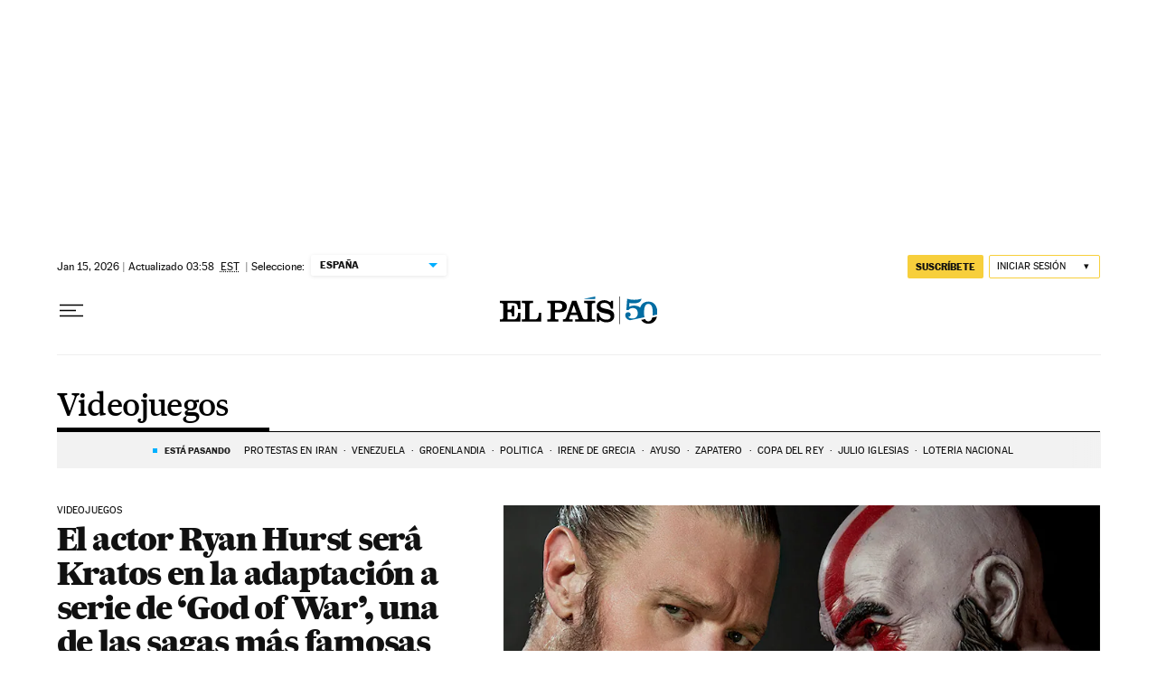

--- FILE ---
content_type: application/javascript; charset=utf-8
request_url: https://fundingchoicesmessages.google.com/f/AGSKWxVq6-rAYvkAj6XXFEMUy3PIGik2G-52taEvRyIs_s6RjQJnKZ4J3wIFwy3KdMwNN-aiLiufaSdHpNW4vh_DusWC9NsKaYSl9zdFdIowPh_TqycJ79a732lkCHbvOe7rXnOV5ug=?fccs=W251bGwsbnVsbCxudWxsLG51bGwsbnVsbCxudWxsLFsxNzY4NTQzNzg3LDczNTAwMDAwMF0sbnVsbCxudWxsLG51bGwsW251bGwsWzcsNl0sbnVsbCxudWxsLG51bGwsbnVsbCxudWxsLG51bGwsbnVsbCxudWxsLG51bGwsMV0sImh0dHBzOi8vZWxwYWlzLmNvbS9ub3RpY2lhcy92aWRlb2p1ZWdvcy8iLG51bGwsW1s4LCJNOWxrelVhWkRzZyJdLFs5LCJlbi1VUyJdLFsxNiwiWzEsMSwxXSJdLFsxOSwiMiJdLFsxNywiWzBdIl0sWzI0LCIiXSxbMjksImZhbHNlIl1dXQ
body_size: 99
content:
if (typeof __googlefc.fcKernelManager.run === 'function') {"use strict";this.default_ContributorServingResponseClientJs=this.default_ContributorServingResponseClientJs||{};(function(_){var window=this;
try{
var np=function(a){this.A=_.t(a)};_.u(np,_.J);var op=function(a){this.A=_.t(a)};_.u(op,_.J);op.prototype.getWhitelistStatus=function(){return _.F(this,2)};var pp=function(a){this.A=_.t(a)};_.u(pp,_.J);var qp=_.Zc(pp),rp=function(a,b,c){this.B=a;this.j=_.A(b,np,1);this.l=_.A(b,_.Nk,3);this.F=_.A(b,op,4);a=this.B.location.hostname;this.D=_.Dg(this.j,2)&&_.O(this.j,2)!==""?_.O(this.j,2):a;a=new _.Og(_.Ok(this.l));this.C=new _.bh(_.q.document,this.D,a);this.console=null;this.o=new _.jp(this.B,c,a)};
rp.prototype.run=function(){if(_.O(this.j,3)){var a=this.C,b=_.O(this.j,3),c=_.dh(a),d=new _.Ug;b=_.fg(d,1,b);c=_.C(c,1,b);_.hh(a,c)}else _.eh(this.C,"FCNEC");_.lp(this.o,_.A(this.l,_.Ae,1),this.l.getDefaultConsentRevocationText(),this.l.getDefaultConsentRevocationCloseText(),this.l.getDefaultConsentRevocationAttestationText(),this.D);_.mp(this.o,_.F(this.F,1),this.F.getWhitelistStatus());var e;a=(e=this.B.googlefc)==null?void 0:e.__executeManualDeployment;a!==void 0&&typeof a==="function"&&_.Qo(this.o.G,
"manualDeploymentApi")};var sp=function(){};sp.prototype.run=function(a,b,c){var d;return _.v(function(e){d=qp(b);(new rp(a,d,c)).run();return e.return({})})};_.Rk(7,new sp);
}catch(e){_._DumpException(e)}
}).call(this,this.default_ContributorServingResponseClientJs);
// Google Inc.

//# sourceURL=/_/mss/boq-content-ads-contributor/_/js/k=boq-content-ads-contributor.ContributorServingResponseClientJs.en_US.M9lkzUaZDsg.es5.O/d=1/exm=ad_blocking_detection_executable,kernel_loader,loader_js_executable/ed=1/rs=AJlcJMzanTQvnnVdXXtZinnKRQ21NfsPog/m=cookie_refresh_executable
__googlefc.fcKernelManager.run('\x5b\x5b\x5b7,\x22\x5b\x5bnull,\\\x22elpais.com\\\x22,\\\x22AKsRol_qbi5l6SX8Z87eAmmilfQ3hOJA8xr8-cXtwNuiTpKBeFflJoErJdQRN9b-lRFhE7onZBdr1QTZ34TQb9k1xM1K9hwoJCodPF6rQOUdwCIyDxX4EHzEknpvWl9eiMx26EEg8phbCL0dCFLI2U4lQc0CynTp_g\\\\u003d\\\\u003d\\\x22\x5d,null,\x5b\x5bnull,null,null,\\\x22https:\/\/fundingchoicesmessages.google.com\/f\/AGSKWxUngMFmVeiJ5DwNcJrBXLOjvbUFbtOO5Iq0A8CTdIkBoI2xSyuMb4I6z8POuCxY_oSEkgD9B1ECN4d5OS_T8Urc-GZFcYy61IybI-92DdMtcwnf3VRO_mKJamNi5tME4ZEWMic\\\\u003d\\\x22\x5d,null,null,\x5bnull,null,null,\\\x22https:\/\/fundingchoicesmessages.google.com\/el\/AGSKWxUysNf6ukLTH3rVrP4v6ph2PngVTc2NYBZ4TwljTMMKLD3GXKY_INoOZuBAOqjc1pi37KbfLrkzAV3PqenzgtwfPB_8J3uyq6URdo5-f0tiYeCLdB_icQs-_7mzV6xf4NWWn3U\\\\u003d\\\x22\x5d,null,\x5bnull,\x5b7,6\x5d,null,null,null,null,null,null,null,null,null,1\x5d\x5d,\x5b3,1\x5d\x5d\x22\x5d\x5d,\x5bnull,null,null,\x22https:\/\/fundingchoicesmessages.google.com\/f\/AGSKWxWFtkBZti2CKyfLEenqFmCSoHxLsdsSTNpZv6WIBaSsbgC5BzXG7Yn238ciMoQRTZIOBAVLNYtWbEuARdhfzaZJ5WzsLjXseJf5g9s3aVKqEBQEUFcSFzVt8-cpzX1h50OF-C8\\u003d\x22\x5d\x5d');}

--- FILE ---
content_type: application/javascript; charset=utf-8
request_url: https://fundingchoicesmessages.google.com/f/AGSKWxX5Zax0ngjjHIJ-601pT5QYQEm4CHAbYJA7mp0M2350NBYjndfwiAeWNmExKZcseIRu0Qq7B78NiXeVxdSLUefWxeuv54IAaJ2QBniDrQ0Ln1EVjPIBrVsqZ8SIjN81L-SbN-KoAZnyuvLl_7t4ernpSShOzARh6Hpyx_PZG8zn0sbpzyh8_2lUSIeN/_/popupunder./adspacer.-ads.js?/ad-server./adv_script_
body_size: -1292
content:
window['5b0e89e3-d210-44a2-b0eb-2005a4e53fbd'] = true;